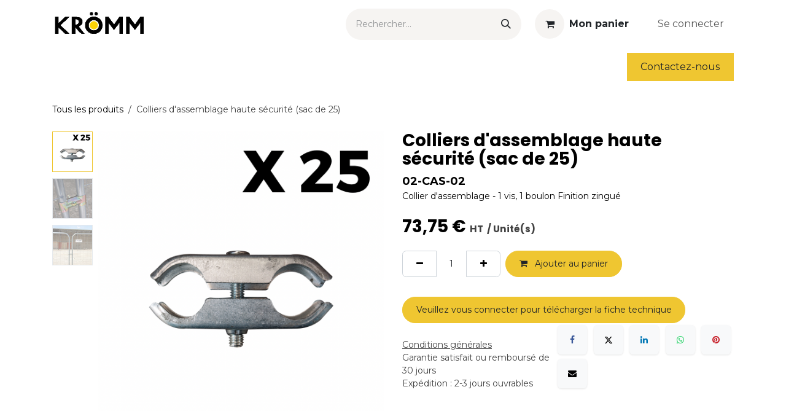

--- FILE ---
content_type: text/html; charset=utf-8
request_url: https://www.kromm.fr/shop/02-cas-02-colliers-d-assemblage-haute-securite-sac-de-25-23856
body_size: 14608
content:

        

<!DOCTYPE html>
<html lang="fr-FR" data-website-id="1" data-main-object="product.template(23856,)" data-add2cart-redirect="1">
    <head>
        <noscript>
            <iframe src="//www.googletagmanager.com/ns.html?id=GTM-NMDMK98" height="0" width="0" style="display:none;visibility:hidden"></iframe>
        </noscript>
        <script>
            (function(w,d,s,l,i){
            w[l]=w[l]||[];w[l].push({
            'gtm.start':new Date().getTime(),event:'gtm.js'});
            var f=d.getElementsByTagName(s)[0], j=d.createElement(s),dl=l!='dataLayer'?'&l='+l:'';
            j.async=true;
            j.src='//www.googletagmanager.com/gtm.js?id='+i+dl;
            f.parentNode.insertBefore(j,f);
            })(window,document,'script','dataLayer','GTM-NMDMK98');
        </script>
        <meta charset="utf-8"/>
        <meta http-equiv="X-UA-Compatible" content="IE=edge"/>
        <title>Colliers d&#39;assemblage haute sécurité (sac de 25) | Kromm Now | Devis en ligne</title>
        <link type="image/x-icon" rel="shortcut icon" href="/web/image/website/1/favicon?unique=dd62808"/>
        <link rel="preload" href="/web/static/src/libs/fontawesome/fonts/fontawesome-webfont.woff2?v=4.7.0" as="font" crossorigin=""/>
        <link type="text/css" rel="stylesheet" href="/web/assets/1/7522465/web.assets_frontend.min.css"/>
        <script id="web.layout.odooscript" type="text/javascript">
            var odoo = {
                csrf_token: "420edceec0e0cd4733a8aeed445793b1c4dbe0ceo1800290057",
                debug: "",
            };
        </script>
        <script type="text/javascript">
            odoo.__session_info__ = {"is_admin": false, "is_system": false, "is_public": true, "is_internal_user": false, "is_website_user": true, "uid": null, "is_frontend": true, "profile_session": null, "profile_collectors": null, "profile_params": null, "show_effect": true, "currencies": {"21": {"symbol": "$", "position": "before", "digits": [69, 2]}, "1": {"symbol": "\u20ac", "position": "after", "digits": [69, 2]}, "147": {"symbol": "\u00a3", "position": "before", "digits": [69, 2]}, "2": {"symbol": "$", "position": "before", "digits": [69, 2]}}, "quick_login": true, "bundle_params": {"lang": "fr_FR", "website_id": 1}, "test_mode": false, "websocket_worker_version": "18.0-7", "translationURL": "/website/translations", "cache_hashes": {"translations": "dcda2e702d5291923bd30542d18762deb1bbfadf"}, "geoip_country_code": "US", "geoip_phone_code": 1, "lang_url_code": "fr", "turnstile_site_key": "0x4AAAAAAA9dMjuBBaW7_6Da"};
            if (!/(^|;\s)tz=/.test(document.cookie)) {
                const userTZ = Intl.DateTimeFormat().resolvedOptions().timeZone;
                document.cookie = `tz=${userTZ}; path=/`;
            }
        </script>
        <script type="text/javascript" defer="defer" src="/web/assets/1/cb5e19b/web.assets_frontend_minimal.min.js" onerror="__odooAssetError=1"></script>
        <script type="text/javascript" defer="defer" data-src="/web/assets/1/bec6b39/web.assets_frontend_lazy.min.js" onerror="__odooAssetError=1"></script>
        
        <meta name="google-site-verification" content="gwAlX7iRLb6QCwsTEkgLRYZA0tYK2n3OTHsO5G15L64"/>
        <meta name="viewport" content="width=device-width, initial-scale=1"/>
        <meta name="generator" content="Odoo"/>
        <meta name="description" content="Collier d&#39;assemblage - 1 vis
Finition zingué
1 boulon
✔ Devis en ligne ✔ Réponse rapide 48h ✔ SAV"/>
            
        <meta property="og:type" content="website"/>
        <meta property="og:title" content="Colliers d&#39;assemblage haute sécurité (sac de 25) | Kromm Now | Devis en ligne"/>
        <meta property="og:site_name" content="Site officiel KRÖMM"/>
        <meta property="og:url" content="https://www.kromm.fr/shop/02-cas-02-colliers-d-assemblage-haute-securite-sac-de-25-23856"/>
        <meta property="og:image" content="https://www.kromm.fr/web/image/product.template/23856/image_1024?unique=48b1112"/>
        <meta property="og:description" content="Collier d&#39;assemblage - 1 vis
Finition zingué
1 boulon
✔ Devis en ligne ✔ Réponse rapide 48h ✔ SAV"/>
            
        <meta name="twitter:card" content="summary_large_image"/>
        <meta name="twitter:title" content="Colliers d&#39;assemblage haute sécurité (sac de 25) | Kromm Now | Devis en ligne"/>
        <meta name="twitter:image" content="https://www.kromm.fr/web/image/product.template/23856/image_1024?unique=48b1112"/>
        <meta name="twitter:description" content="Collier d&#39;assemblage - 1 vis
Finition zingué
1 boulon
✔ Devis en ligne ✔ Réponse rapide 48h ✔ SAV"/>
        
        <link rel="canonical" href="https://www.kromm.fr/shop/02-cas-02-colliers-d-assemblage-haute-securite-sac-de-25-23856"/>
        
        <link rel="preconnect" href="https://fonts.gstatic.com/" crossorigin=""/>
        <!-- Google Tag Manager -->
<script>(function(w,d,s,l,i){w[l]=w[l]||[];w[l].push({'gtm.start':
new Date().getTime(),event:'gtm.js'});var f=d.getElementsByTagName(s)[0],
j=d.createElement(s),dl=l!='dataLayer'?'&l='+l:'';j.async=true;j.src=
'https://www.googletagmanager.com/gtm.js?id='+i+dl;f.parentNode.insertBefore(j,f);
})(window,document,'script','dataLayer','GTM-NMDMK98');</script>
<!-- End Google Tag Manager -->
<!-- axeptio -->
<script>
window.axeptioSettings = {
  clientId: "6048e664df5772451083d6b7",
  cookiesVersion: "cookies odoo-base",
  googleConsentMode: {
    default: {
      analytics_storage: "denied",
      ad_storage: "denied",
      ad_user_data: "denied",
      ad_personalization: "denied",
      wait_for_update: 500
    }
  }
};
 
(function(d, s) {
  var t = d.getElementsByTagName(s)[0], e = d.createElement(s);
  e.async = true; e.src = "//static.axept.io/sdk.js";
  t.parentNode.insertBefore(e, t);
})(document, "script");
</script>
<!-- end axeptio -->
    </head>
    <body>



        <div id="wrapwrap" class="   ">
            <a class="o_skip_to_content btn btn-primary rounded-0 visually-hidden-focusable position-absolute start-0" href="#wrap">Se rendre au contenu</a>
                <header id="top" data-anchor="true" data-name="Header" data-extra-items-toggle-aria-label="Bouton d&#39;éléments supplémentaires" class="   o_header_standard" style=" ">
                    
    <nav data-name="Navbar" aria-label="Main" class="navbar navbar-expand-lg navbar-light o_colored_level o_cc o_header_force_no_radius d-none d-lg-block p-0 shadow-sm ">
        

            <div id="o_main_nav" class="o_main_nav">
                <div class="o_header_hide_on_scroll">
                    <div aria-label="Moyen" class="container d-flex justify-content-between align-items-center py-1">
                        
    <a data-name="Navbar Logo" href="/" class="navbar-brand logo me-4">
            
            <span role="img" aria-label="Logo of Site officiel KRÖMM" title="Site officiel KRÖMM"><img src="/web/image/website/1/logo/Site%20officiel%20KR%C3%96MM?unique=dd62808" class="img img-fluid" width="95" height="40" alt="Site officiel KRÖMM" loading="lazy"/></span>
        </a>
    
                        <ul class="navbar-nav align-items-center gap-1">
                            
                            
        <li class="">
    <form method="get" class="o_searchbar_form s_searchbar_input " action="/website/search" data-snippet="s_searchbar_input">
            <div role="search" class="input-group ">
        <input type="search" name="search" class="search-query form-control oe_search_box rounded-start-pill ps-3 text-bg-light border-0 bg-light" placeholder="Rechercher…" value="" data-search-type="all" data-limit="5" data-display-image="true" data-display-description="true" data-display-extra-link="true" data-display-detail="true" data-order-by="name asc"/>
        <button type="submit" aria-label="Rechercher" title="Rechercher" class="btn oe_search_button rounded-end-pill p-3 bg-o-color-3 lh-1">
            <i class="oi oi-search"></i>
        </button>
    </div>

            <input name="order" type="hidden" class="o_search_order_by" value="name asc"/>
            
    
        </form>
        </li>
                            
        
            <li class=" divider d-none"></li> 
            <li class="o_wsale_my_cart  ">
                <a href="/shop/cart" aria-label="Panier eCommerce" class="btn d-flex align-items-center fw-bold text-reset o_navlink_background_hover">
                    <div class="position-relative me-2 rounded-circle border p-2 bg-o-color-3 o_border_contrast">
                        <i class="fa fa-shopping-cart fa-stack"></i>
                        <sup class="my_cart_quantity badge bg-primary position-absolute top-0 end-0 mt-n1 me-n1 rounded-pill d-none" data-order-id="">0</sup>
                    </div>
                    <span class="small">Mon panier</span>
                </a>
            </li>
        
            <li class=" o_no_autohide_item">
                <a href="/web/login" class="nav-link o_nav_link_btn ms-2 border px-3">Se connecter</a>
            </li>
                            
        
        
                        </ul>
                    </div>
                </div>
                <div aria-label="Bas" class="border-top o_border_contrast">
                    <div class="container d-flex justify-content-between">
                        
    <ul role="menu" id="top_menu" class="nav navbar-nav top_menu o_menu_loading align-items-center me-4 py-1">
        

                            
    <li role="presentation" class="nav-item dropdown position-static">
        <a data-bs-toggle="dropdown" href="#" role="menuitem" class="nav-link dropdown-toggle o_mega_menu_toggle  " data-bs-display="static">
            <span>Équipements de chantier</span>
        </a>
            <div data-name="Mega Menu" role="menuitem" class="dropdown-menu o_mega_menu o_no_parent_editor dropdown-menu-left"><section class="s_mega_menu_odoo_menu pt16 o_colored_level o_cc o_cc1 pb0" data-bs-original-title="" title="" aria-describedby="tooltip486897">
        <div class="container">
            <div class="row o_grid_mode" data-bs-original-title="" title="" aria-describedby="tooltip899161" data-row-count="19">
                <div class="col-md-6 o_colored_level o_grid_item g-col-lg-3 g-height-8 col-lg-3" data-bs-original-title="" title="" aria-describedby="tooltip264411" style="grid-area: 1 / 1 / 9 / 4; z-index: 1;">
                    <h4 class="text-uppercase h5 fw-bold mt-0" data-bs-original-title="" title="" aria-describedby="tooltip21167"><span style="font-size: 18px;" data-bs-original-title="" title="" aria-describedby="tooltip951498"><a class="oe_unremovable" href="/shop/category/clotures-et-portails-temporaires-6" data-bs-original-title="" title="">BARRIères <br>&amp; clôtures</a> </span></h4>
                    <div class="s_hr text-start pt4 pb16 text-o-color-1" data-name="Separator" data-bs-original-title="" title="" aria-describedby="tooltip372730">
                        <hr class="w-100 mx-auto" style="border-top-style: solid; border-top-width: 5px !important; border-top-color: rgb(0, 86, 157) !important;">
                    </div>
                    <nav class="nav flex-column">
                        <a href="/shop/category/clotures-et-portails-temporaires-barrieres-de-chantier-42" class="nav-link px-0 oe_unremovable" data-name="Menu Item" data-bs-original-title="" title=""><span style="font-size: 14px;" data-bs-original-title="" title="" aria-describedby="tooltip379554">Barrières de chantier</span></a>
                        <a href="/shop/category/clotures-et-portails-temporaires-clotures-44" class="nav-link px-0 oe_unremovable" data-name="Menu Item" data-bs-original-title="" title=""><span style="font-size: 14px;" data-bs-original-title="" title="" aria-describedby="tooltip742588">Clôtures grillagées et bardées</span></a><a href="/shop/category/clotures-et-portails-temporaires-rack-et-accessoires-clotures-41" class="nav-link px-0 oe_unremovable" data-name="Menu Item" data-bs-original-title="" title=""><span style="font-size: 14px;" data-bs-original-title="" title="" aria-describedby="tooltip59615">Rack et accessoires pour clôtures</span></a><a href="/shop/category/clotures-et-portails-temporaires-filets-et-baches-d-occultation-45" class="nav-link px-0 oe_unremovable" data-name="Menu Item" data-bs-original-title="" title=""><span data-bs-original-title="" title="" aria-describedby="tooltip59615" style="font-size: 14px;">Bâches d'occultation</span><br></a><a href="/shop/category/clotures-et-portails-temporaires-bardage-et-palissade-46" class="nav-link px-0 oe_unremovable" data-name="Menu Item" data-bs-original-title="" title=""><span data-bs-original-title="" title="" aria-describedby="tooltip59615" style="font-size: 14px; display: inline-block;">Bardage et palissade de chantier</span></a><a href="/shop/category/clotures-et-portails-temporaires-portails-de-chantier-47" class="nav-link px-0 oe_unremovable" data-name="Menu Item" data-bs-original-title="" title=""><span style="font-size: 14px;" data-bs-original-title="" title="" aria-describedby="tooltip745436">Portails de chantier</span></a>
                    </nav>
                </div><div class="col-md-6 o_colored_level o_grid_item g-col-lg-3 g-height-8 col-lg-3" data-bs-original-title="" title="" aria-describedby="tooltip692361" style="grid-area: 1 / 4 / 9 / 7; z-index: 2;">
                    <h4 class="text-uppercase h5 fw-bold mt-0" data-bs-original-title="" title="" aria-describedby="tooltip617742"><span style="font-size: 18px;"><a class="oe_unremovable" href="/shop/category/signalisation-et-balisage-61" data-bs-original-title="" title="" aria-describedby="popover488395">Signalisation <br>&amp; balisage</a></span></h4>
                    <div class="s_hr text-start pt4 pb16 text-o-color-3" data-name="Separator" data-bs-original-title="" title="" aria-describedby="tooltip237294">
                        <hr class="w-100 mx-auto o_we_force_no_transition" style="border-top-style: solid; border-top-width: 5px !important; border-top-color: rgb(249, 176, 0) !important;">
                    </div>
                    <nav class="nav flex-column" data-bs-original-title="" title="" aria-describedby="tooltip526877">
                        <a class="nav-link px-0 oe_unremovable" data-name="Menu Item" data-bs-original-title="" title="" href="/shop/category/signalisation-et-balisage-panneaux-de-signalisation-temporaire-116"><span style="font-size: 14px;">Panneaux de signalisation temporaire</span></a>
                        <a href="/shop/category/signalisation-et-balisage-panneaux-signaletiques-de-chantier-117" class="nav-link px-0 oe_unremovable" data-name="Menu Item" data-bs-original-title="" title=""><span style="font-size: 14px;" data-bs-original-title="" title="" aria-describedby="tooltip496753">Panneaux signalétiques de chantier</span><br></a>
                        <a href="/shop/category/signalisation-et-balisage-rack-et-rangement-pour-panneaux-160" class="nav-link px-0 oe_unremovable" data-name="Menu Item" data-bs-original-title="" title=""><span style="font-size: 14px;" data-bs-original-title="" title="" aria-describedby="tooltip620969">Rack &amp; rangement pour panneaux</span><span style="font-size: 14px;"></span></a>
                        <a href="/shop/category/signalisation-et-balisage-anti-stationnement-118" class="nav-link px-0 oe_unremovable" data-name="Menu Item" data-bs-original-title="" title=""><span style="font-size: 14px;">Solutions anti-stationnement</span></a>
                        <a href="/shop/category/signalisation-et-balisage-delimitation-et-balisage-legers-119" class="nav-link px-0 oe_unremovable" data-name="Menu Item" data-bs-original-title="" title=""><span style="font-size: 14px;" data-bs-original-title="" title="" aria-describedby="tooltip353301">Délimitation &amp; balisage légers</span></a><a href="/shop/category/signalisation-et-balisage-signalisation-lumineuse-123" class="nav-link px-0 oe_unremovable" data-name="Menu Item" data-bs-original-title="" title=""><span style="font-size: 14px;">Signalisation lumineuse</span><br></a><a href="/shop/category/signalisation-et-balisage-separateurs-de-voie-blocs-beton-120" class="nav-link px-0 oe_unremovable" data-name="Menu Item" data-bs-original-title="" title=""><span style="font-size: 14px;" data-bs-original-title="" title="" aria-describedby="tooltip423916">Séparateurs de voie &amp; blocs bétons</span></a><a href="/shop/category/acces-et-travail-en-hauteur-ponts-pietons-plaques-de-passage-121" class="nav-link px-0 oe_unremovable" data-name="Menu Item" data-bs-original-title="" title=""><span style="font-size: 14px; display: inline-block;" data-bs-original-title="" title="" aria-describedby="tooltip423916"><span aria-describedby="tooltip706999" title="" data-bs-original-title="" style="font-size: 14px;">Ponts piétons, plaque de passage</span></span><br></a>
                    </nav>
                </div>
                <div class="col-md-6 o_colored_level o_grid_item g-col-lg-3 g-height-8 col-lg-3" data-bs-original-title="" title="" aria-describedby="tooltip902600" style="grid-row-start: 1; grid-column-start: 7; grid-row-end: 9; grid-column-end: 10; z-index: 3;">
                    <h4 class="text-uppercase h5 fw-bold mt-0" data-bs-original-title="" title="" aria-describedby="tooltip418587"><a class="oe_unremovable" href="/shop/category/communication-62" data-bs-original-title="" title="">COMMUNICATION <br>DE CHANTIER</a></h4>
                    <div class="s_hr text-start pt4 pb16 text-o-color-2" data-name="Separator">
                        <hr class="w-100 mx-auto" style="border-top-style: solid; border-top-width: 5px !important; border-top-color: rgb(73, 173, 51) !important;">
                    </div>
                    <nav class="nav flex-column" data-bs-original-title="" title="" aria-describedby="tooltip475612">
                        <a href="/shop/category/communication-baches-pour-clotures-114" class="nav-link px-0 oe_unremovable" data-name="Menu Item" data-bs-original-title="" title=""><span style="font-size: 14px;">Bâches pour clôtures</span></a>
                        <a href="/shop/category/communication-balises-de-communication-172" class="nav-link px-0 oe_unremovable" data-name="Menu Item" data-bs-original-title="" title=""><span style="font-size: 14px;" data-bs-original-title="" title="" aria-describedby="tooltip477527">Balises de communication</span></a>
                        <a href="/shop/category/communication-bornes-de-communication-170" class="nav-link px-0 oe_unremovable" data-name="Menu Item" data-bs-original-title="" title=""><span style="font-size: 14px;">Bornes de communication</span></a>
                        <a href="/shop/category/communication-flags-publicitaires-115" class="nav-link px-0 oe_unremovable" data-name="Menu Item" data-bs-original-title="" title=""><span style="font-size: 14px;">Flags publicitaires</span></a>
                        <a href="/shop/category/communication-de-chantier-housses-de-communication-162" class="nav-link px-0 oe_unremovable" data-name="Menu Item" data-bs-original-title="" title=""><span style="font-size: 14px;" data-bs-original-title="" title="" aria-describedby="tooltip180445">Housses pour balises K5C</span><br></a><a href="/shop/category/communication-panneaux-d-information-de-chantier-365" class="nav-link px-0 oe_unremovable" data-name="Menu Item" data-bs-original-title="" title=""><span style="font-size: 14px;" data-bs-original-title="" title="" aria-describedby="tooltip180445">Panneaux de chantier</span><br></a><a href="/shop/category/communication-panneaux-pour-portique-de-securite-d-entree-de-chantier-362" class="nav-link px-0 oe_unremovable" data-name="Menu Item" data-bs-original-title="" title=""><span style="font-size: 14px;" data-bs-original-title="" title="" aria-describedby="tooltip180445">Panneaux pour portique <br>d'entrée de chantier</span><br></a>
                    </nav>
                </div>
                <div class="col-md-6 o_colored_level o_grid_item g-col-lg-3 g-height-8 col-lg-3" data-bs-original-title="" title="" aria-describedby="tooltip100586" style="grid-area: 1 / 10 / 9 / 13; z-index: 4;">
                    <h4 class="text-uppercase h5 fw-bold mt-0" data-bs-original-title="" title="" aria-describedby="tooltip270346"><a class="oe_unremovable" href="/shop/category/acces-et-travail-en-hauteur-142" data-bs-original-title="" title="">ACCès &amp; <br>travail en hauteur</a></h4>
                    <div class="s_hr text-start pt4 pb16 text-o-color-5" data-name="Separator" data-bs-original-title="" title="" aria-describedby="tooltip40954">
                        <hr class="w-100 mx-auto" style="border-top-style: solid; border-top-width: 5px !important; border-top-color: rgb(239, 205, 0) !important;">
                    </div>
                    <nav class="nav flex-column">
                        <a href="/shop/category/acces-et-travail-en-hauteur-passerelle-escalier-147" class="nav-link px-0 oe_unremovable" data-name="Menu Item" data-bs-original-title="" title="" aria-describedby="popover11685"><span style="font-size: 14px;" data-bs-original-title="" title="" aria-describedby="tooltip247712">Escaliers-passerelle &amp; escaliers</span><span style="font-size: 14px;"></span></a>
                        <a href="/shop/category/acces-et-travail-en-hauteur-echelles-escabeaux-plateformes-146" class="nav-link px-0 oe_unremovable" data-name="Menu Item" data-bs-original-title="" title=""><span style="font-size: 14px;">Echelles/PIRL/Plateforme</span></a>
                        <a href="/shop/category/acces-et-travail-en-hauteur-echafaudages-145" class="nav-link px-0 oe_unremovable" data-name="Menu Item" data-bs-original-title="" title=""><span style="font-size: 14px;">Echafaudages</span></a>
                        <a href="/shop/category/acces-et-travail-en-hauteur-garde-corps-157" class="nav-link px-0 oe_unremovable" data-name="Menu Item" data-bs-original-title="" title=""><span style="font-size: 14px;" data-bs-original-title="" title="" aria-describedby="tooltip347212">Garde-corps de chantier</span><br></a><a href="/shop/category/acces-et-travail-en-hauteur-quais-de-dechargement-165" class="nav-link px-0 oe_unremovable" data-name="Menu Item" data-bs-original-title="" title=""><span style="font-size: 14px;">Quai de déchargement</span></a><a href="/shop/category/acces-et-travail-en-hauteur-ponts-pietons-plaques-de-passage-121" class="nav-link px-0 oe_unremovable" data-name="Menu Item" data-bs-original-title="" title=""><span style="font-size: 14px;" data-bs-original-title="" title="" aria-describedby="tooltip706999">Ponts piétons, plaque de passage</span></a><a href="" class="nav-link px-0 oe_unremovable" data-name="Menu Item" data-bs-original-title="" title=""><br></a><a href="" class="nav-link px-0 oe_unremovable o_draggable" data-name="Menu Item" data-bs-original-title="" title=""></a>
                    </nav>
                </div><div class="col-md-6 o_colored_level o_grid_item g-col-lg-3 g-height-11 col-lg-3" data-bs-original-title="" title="" aria-describedby="tooltip431236" style="grid-area: 9 / 1 / 20 / 4; z-index: 5;">
                    <h4 class="text-uppercase h5 fw-bold mt-0" data-bs-original-title="" title="" aria-describedby="tooltip507690"><a class="oe_unremovable" href="/shop/category/levage-et-materiel-de-chantier-144" data-bs-original-title="" title="">LEVAGE &amp; <br>MATériel de chantier</a><br></h4>
                    <div class="s_hr text-start pt4 pb16 text-o-color-5" data-name="Separator">
                        <hr class="w-100 mx-auto" style="border-top-style: solid; border-top-width: 5px !important; border-top-color: rgb(240, 126, 25) !important;">
                    </div>
                    <nav class="nav flex-column" data-bs-original-title="" title="" aria-describedby="tooltip10492">
                        <a href="/shop/category/levage-et-materiel-de-chantier-bennes-a-beton-terre-153" class="nav-link px-0 oe_unremovable" data-name="Menu Item" data-bs-original-title="" title=""><span style="font-size: 14px;" data-bs-original-title="" title="" aria-describedby="tooltip591460">Bennes à béton/terre</span><br></a>
                        <a href="/shop/category/levage-et-materiel-de-chantier-materiel-de-levage-166" class="nav-link px-0 oe_unremovable" data-name="Menu Item" data-bs-original-title="" title=""><span style="font-size: 14px;" data-bs-original-title="" title="" aria-describedby="tooltip189898">Accessoires de levage</span><br></a>
                        <a href="/shop/category/levage-et-materiel-de-chantier-stockage-rack-paniers-de-stockage-161" class="nav-link px-0 oe_unremovable" data-name="Menu Item" data-bs-original-title="" title=""><span style="font-size: 14px;" data-bs-original-title="" title="" aria-describedby="tooltip216106">Rack &amp; Paniers de stockage</span><br></a>
                        <a href="/shop/category/levage-et-materiel-de-chantier-outillage-351" class="nav-link px-0 oe_unremovable" data-name="Menu Item" data-bs-original-title="" title=""><span style="font-size: 14px;" data-bs-original-title="" title="" aria-describedby="tooltip417736">Outillage</span><br></a><a href="/shop/category/levage-et-materiel-de-chantier-pollution-liquide-179" class="nav-link px-0 oe_unremovable" data-name="Menu Item" data-bs-original-title="" title=""><span style="font-size: 14px;" data-bs-original-title="" title="" aria-describedby="tooltip417736"></span><span style="font-size: 14px;" data-bs-original-title="" title="" aria-describedby="tooltip603634">Pollution liquide</span></a><a href="/shop/category/levage-et-materiel-de-chantier-etaiement-coffrage-155" class="nav-link px-0 oe_unremovable" data-name="Menu Item" data-bs-original-title="" title=""><span style="font-size: 14px;" data-bs-original-title="" title="" aria-describedby="tooltip417736"></span><span style="font-size: 14px;" data-bs-original-title="" title="" aria-describedby="tooltip603634">Etaiement &amp; coffrage</span><br></a><a href="/shop/category/levage-et-materiel-de-chantier-mobilier-de-base-vie-366" class="nav-link px-0 oe_unremovable" data-name="Menu Item" data-bs-original-title="" title=""><span style="font-size: 14px;" data-bs-original-title="" title="" aria-describedby="tooltip417736">Mobilier base-vie</span></a><a href="/shop/category/levage-et-materiel-de-chantier-retention-163" class="nav-link px-0 oe_unremovable" data-name="Menu Item" data-bs-original-title="" title=""><span style="font-size: 14px;" data-bs-original-title="" title="" aria-describedby="tooltip417736"></span><span style="font-size: 14px;" data-bs-original-title="" title="" aria-describedby="tooltip603634">Rétention</span><br></a><a href="/shop/category/levage-et-materiel-de-chantier-equipement-manutention-176" class="nav-link px-0 oe_unremovable" data-name="Menu Item" data-bs-original-title="" title=""><span style="font-size: 14px;" data-bs-original-title="" title="" aria-describedby="tooltip417736">Equipements de manutention</span></a><a href="/shop/category/levage-et-materiel-de-chantier-equipement-de-protection-individuelle-177" class="nav-link px-0 oe_unremovable" data-name="Menu Item" data-bs-original-title="" title=""><span style="font-size: 14px;" data-bs-original-title="" title="" aria-describedby="tooltip417736">EPI Protection individuelle</span></a><a href="/shop/category/levage-et-materiel-de-chantier-big-bag-363" class="nav-link px-0 oe_unremovable" data-name="Menu Item" data-bs-original-title="" title=""><span style="font-size: 14px; display: inline-block;" data-bs-original-title="" title="" aria-describedby="tooltip417736">Big bag</span></a><a href="/shop/category/levage-et-materiel-de-chantier-eclairage-et-accessoires-electriques-354" class="nav-link px-0 oe_unremovable" data-name="Menu Item" data-bs-original-title="" title="" aria-describedby="popover718984"><span style="font-size: 14px;" data-bs-original-title="" title="" aria-describedby="tooltip417736">Eclairage &amp; accessoires électriques</span></a>
                    </nav>
                </div><div class="col-md-6 o_colored_level o_grid_item g-col-lg-3 g-height-11 col-lg-3" data-bs-original-title="" title="" aria-describedby="tooltip431236" style="grid-area: 9 / 4 / 20 / 7; z-index: 6;">
                    <h4 class="text-uppercase h5 fw-bold mt-0" data-bs-original-title="" title="" aria-describedby="tooltip507690"><a class="oe_unremovable" href="/shop/category/stabilisation-et-renforcement-des-sols-359" data-bs-original-title="" title="">ST​ABILISATION ET RENFORCEMENT DES SOLS</a></h4><a class="oe_unremovable" href="/shop/category/stockage-securise-129" data-bs-original-title="" title=""></a>
                    <div class="s_hr text-start pt4 pb16 text-o-color-5" data-name="Separator">
                        <hr class="w-100 mx-auto" style="border-top-style: solid; border-top-width: 5px !important; border-top-color: rgb(84, 59, 59) !important;">
                    </div>
                    <nav class="nav flex-column" data-bs-original-title="" title="" aria-describedby="tooltip288957">
                        <a href="/shop/category/stabilisation-et-renforcement-des-sols-geotextile-358" class="nav-link px-0 oe_unremovable" data-name="Menu Item" data-bs-original-title="" title=""><span style="font-size: 14px;" data-bs-original-title="" title="" aria-describedby="tooltip620327">Géotextile</span><br></a>
                        <a href="/shop/category/stabilisation-et-renforcement-des-sols-plaques-de-stabilisation-des-sols-360" class="nav-link px-0 oe_unremovable" data-name="Menu Item" data-bs-original-title="" title=""><span style="font-size: 14px;" data-bs-original-title="" title="" aria-describedby="tooltip342942">Plaques de stabilisation des sols</span><br></a>
                        ​<br>
                        <a href="" class="nav-link px-0 oe_unremovable" data-name="Menu Item" data-bs-original-title="" title=""><br></a>
                    <span style="font-size: 14px;" data-bs-original-title="" title="" aria-describedby="tooltip417736"></span><br></nav>
                </div><div class="col-md-6 o_colored_level o_grid_item g-col-lg-3 g-height-11 col-lg-3" data-bs-original-title="" title="" aria-describedby="tooltip431236" style="grid-area: 9 / 7 / 20 / 10; z-index: 7;">
                    <h4 class="text-uppercase h5 fw-bold mt-0" data-bs-original-title="" title="" aria-describedby="tooltip507690"><a class="oe_unremovable" href="/shop/category/protection-temporaire-de-surfaces-154" data-bs-original-title="" title="">protection temporaire des surfaces</a><br></h4>
                    <div class="s_hr text-start pt4 pb16 text-o-color-5" data-name="Separator">
                        <hr class="w-100 mx-auto" style="border-top-style: solid; border-top-width: 5px !important; border-top-color: rgb(25, 102, 117) !important;">
                    </div>
                    <nav class="nav flex-column">
                        <a href="/shop/category/protection-temporaire-de-surfaces-plaque-de-protection-des-sols-361" class="nav-link px-0 oe_unremovable" data-name="Menu Item" data-bs-original-title="" title=""><span style="font-size: 14px;" data-bs-original-title="" title="" aria-describedby="tooltip467459">Plaque de protection des sols / roulage</span><br></a><a href="/shop/category/protection-temporaire-de-surfaces-moquette-et-caillebotis-122" class="nav-link px-0 oe_unremovable" data-name="Menu Item" data-bs-original-title="" title=""><span style="font-size: 14px;" data-bs-original-title="" title="" aria-describedby="tooltip235877">Moquette et caillebotis</span><br></a>
                        <a href="/shop/category/protection-temporaire-de-surfaces-films-et-baches-de-protection-174" class="nav-link px-0 oe_unremovable" data-name="Menu Item" data-bs-original-title="" title=""><span style="font-size: 14px;" data-bs-original-title="" title="" aria-describedby="tooltip400431">Films et bâches de protection de surfaces</span></a><a href="/shop/category/protection-temporaire-de-surfaces-geotextile-358" class="nav-link px-0 oe_unremovable" data-name="Menu Item" data-bs-original-title="" title=""><span style="font-size: 14px;" data-bs-original-title="" title="" aria-describedby="tooltip400431">Géotextile</span><br></a>
                        <a href="/shop/category/protection-temporaire-de-surfaces-tapis-spaghetti-169" class="nav-link px-0 oe_unremovable" data-name="Menu Item" data-bs-original-title="" title=""><span style="font-size: 14px;" data-bs-original-title="" title="" aria-describedby="tooltip491282">Tapis spaghetti</span><br></a>
                    </nav>
                </div>
            <div class="o_grid_item o_grid_item_image o_colored_level g-col-lg-3 g-height-8 col-lg-3 o_grid_item_image_contain" style="z-index: 8; grid-area: 9 / 10 / 17 / 13;"><a href="https://www.kromm.fr/shop/category/starter-pack-364" data-bs-original-title="" title=""><img src="/web/image/783087-8b65908c/Starter%20pack.webp?access_token=2a55643c-0d80-45fb-b96a-00826d232503" alt="" class="img img-fluid mx-auto o_we_custom_image o_animate o_animate_on_scroll o_anim_fade_in" data-mimetype="image/webp" data-original-id="783085" data-original-src="/web/image/783085-64667c58/Starter%20pack.png" data-mimetype-before-conversion="image/png" data-resize-width="660" data-scroll-zone-start="0" data-scroll-zone-end="100" loading="eager" style="animation-delay: -0.551598s;"></a></div></div>
        </div>
    </section></div>
    </li>
    <li role="presentation" class="nav-item dropdown position-static">
        <a data-bs-toggle="dropdown" href="#" role="menuitem" class="nav-link dropdown-toggle o_mega_menu_toggle  " data-bs-display="static">
            <span>Équipements urbains</span>
        </a>
            <div data-name="Mega Menu" role="menuitem" class="dropdown-menu o_mega_menu o_no_parent_editor dropdown-menu-left"><section class="s_mega_menu_odoo_menu pt16 o_colored_level o_cc o_cc1" data-bs-original-title="" title="" aria-describedby="tooltip587699">
        <div class="container">
            <div class="row">
                <div class="col-md-6 col-lg pt16 o_colored_level pb0">
                    <h4 class="text-uppercase h5 fw-bold mt-0"><a href="/shop/category/mobilier-urbain-59">MOBILIER <br>URBAIN</a></h4>
                    <div class="s_hr text-start pt4 pb16 text-o-color-1" data-name="Separator">
                        <hr class="w-100 mx-auto" style="border-top-style: solid; border-top-color: rgb(0, 158, 137) !important; border-top-width: 5px !important;">
                    </div>
                    <nav class="nav flex-column" data-bs-original-title="" title="" aria-describedby="tooltip26063">
                        <a href="/shop/category/mobilier-urbain-potelets-et-bornes-77" class="nav-link px-0 oe_unremovable" data-name="Menu Item" data-bs-original-title="" title=""><span style="font-size: 14px;" data-bs-original-title="" title="" aria-describedby="tooltip400279">Potelets &amp; bornes</span><br></a>
                        <a href="/shop/category/mobilier-urbain-supports-cycles-arceaux-et-etriers-79" class="nav-link px-0 oe_unremovable" data-name="Menu Item" data-bs-original-title="" title=""><span style="font-size: 14px;">Supports cycles, arceaux et étriers</span></a>
                        <a href="/shop/category/mobilier-urbain-corbeilles-de-proprete-80" class="nav-link px-0 oe_unremovable" data-name="Menu Item" data-bs-original-title="" title=""><h6 data-bs-original-title="" title="" aria-describedby="tooltip308532"><span style="font-size: 14px; font-weight: normal;" data-bs-original-title="" title="" aria-describedby="tooltip800634">Corbeilles de propreté</span></h6></a><a href="/shop/category/mobilier-urbain-bancs-et-banquettes-78" class="nav-link px-0 oe_unremovable" data-name="Menu Item" data-bs-original-title="" title=""><span style="font-size: 14px;" data-bs-original-title="" title="" aria-describedby="tooltip888219">Bancs &amp; banquettes</span><br></a><a href="/shop/category/mobilier-urbain-barrieres-de-ville-81" class="nav-link px-0 oe_unremovable" data-name="Menu Item" data-bs-original-title="" title=""><span style="font-size: 14px;">Barrières de ville</span></a>
                    </nav>
                </div><div class="col-md-6 col-lg pt16 pb24 o_colored_level" data-bs-original-title="" title="" aria-describedby="tooltip662033">
                    <h4 class="text-uppercase h5 fw-bold mt-0" data-bs-original-title="" title="" aria-describedby="tooltip526147"><a class="oe_unremovable" href="/shop/category/signalisation-routiere-63" data-bs-original-title="" title="">SIGNALISATION <br>VERTICALE</a></h4>
                    <div class="s_hr text-start pt4 pb16 text-o-color-1" data-name="Separator">
                        <hr class="w-100 mx-auto" style="border-top-style: solid; border-top-width: 5px !important; border-top-color: rgb(229, 36, 43) !important;">
                    </div>
                    <nav class="nav flex-column">
                        <a href="/shop/category/signalisation-routiere-panneaux-de-danger-type-a-124" class="nav-link px-0 oe_unremovable" data-name="Menu Item" data-bs-original-title="" title=""><span style="font-size: 14px;" data-bs-original-title="" title="" aria-describedby="tooltip888734">Panneaux de danger (Type A)</span><br></a>
                        <a href="/shop/category/signalisation-routiere-panneaux-d-interdiction-ou-obligation-type-b-126" class="nav-link px-0 oe_unremovable" data-name="Menu Item" data-bs-original-title="" title=""><span style="font-size: 14px;" data-bs-original-title="" title="" aria-describedby="tooltip711490">Panneaux d'interdiction</span><div><span style="font-size: 14px;" data-bs-original-title="" title="" aria-describedby="tooltip711490">/obligation (Type B)</span><br></div></a>
                        <a href="/shop/category/signalisation-routiere-panneaux-d-indication-type-c-127" class="nav-link px-0 oe_unremovable" data-name="Menu Item" data-bs-original-title="" title=""><span style="font-size: 14px;" data-bs-original-title="" title="" aria-describedby="tooltip128459">Panneaux d'indication (Type C)</span><br></a><a href="/shop/category/signalisation-routiere-63" class="nav-link px-0 oe_unremovable" data-name="Menu Item" data-bs-original-title="" title=""><span style="font-size: 14px;" data-bs-original-title="" title="" aria-describedby="tooltip301171">Autres panneaux de signalisation</span></a><span style="font-size: 14px;" data-bs-original-title="" title="" aria-describedby="tooltip301171"><a href="/shop/category/signalisation-routiere-panneaux-speciaux-355">Panneaux spéciaux</a><br></span>
                    </nav>
                </div><div class="col-md-6 col-lg pt16 pb24 o_colored_level" data-bs-original-title="" title="" aria-describedby="tooltip643570">
                    <h4 class="text-uppercase h5 fw-bold mt-0" data-bs-original-title="" title="" aria-describedby="tooltip903854"><a href="/shop/category/signalisation-horizontale-58" data-bs-original-title="" title="">SIGNALISATION <br>HORIZONTALE</a></h4>
                    <div class="s_hr text-start pt4 pb16 text-o-color-1" data-name="Separator">
                        <hr class="w-100 mx-auto" style="border-top-style: solid; border-top-width: 5px !important; border-top-color: rgb(119, 31, 123) !important;">
                    </div>
                    <nav class="nav flex-column">
                        <a href="/shop/category/signalisation-horizontale-marquage-au-sol-85" class="nav-link px-0 oe_unremovable" data-name="Menu Item" data-bs-original-title="" title=""><span style="font-size: 14px;" data-bs-original-title="" title="" aria-describedby="tooltip580119">Peintures routières et enrobés</span><br></a>
                        <a href="/shop/category/signalisation-horizontale-guidage-podotactile-86" class="nav-link px-0 oe_unremovable" data-name="Menu Item" data-bs-original-title="" title=""><span style="font-size: 14px;" data-bs-original-title="" title="" aria-describedby="tooltip365209">Bandes &amp; clous podotactiles</span><br></a>
                        <a href="/shop/category/signalisation-horizontale-plots-lumineux-87" class="nav-link px-0 oe_unremovable" data-name="Menu Item" data-bs-original-title="" title=""><span style="font-size: 14px;" data-bs-original-title="" title="" aria-describedby="tooltip450716">Plots lumineux</span><br></a>
                    </nav>
                </div><div class="col-md-6 col-lg pt16 pb24 o_colored_level" data-bs-original-title="" title="" aria-describedby="tooltip216351">
                    <h4 class="text-uppercase h5 fw-bold mt-0" data-bs-original-title="" title="" aria-describedby="tooltip273983"><a href="/shop/category/parking-et-voirie-60">parking <br>&amp; voirie</a></h4>
                    <div class="s_hr text-start pt4 pb16 text-o-color-1" data-name="Separator">
                        <hr class="w-100 mx-auto" style="border-top-style: solid; border-top-width: 5px !important; border-top-color: rgb(0, 130, 197) !important;">
                    </div>
                    <nav class="nav flex-column" data-bs-original-title="" title="" aria-describedby="tooltip923379">
                        <a href="/shop/category/parking-et-voirie-balises-112" class="nav-link px-0 oe_unremovable" data-name="Menu Item" data-bs-original-title="" title=""><span style="font-size: 14px;" data-bs-original-title="" title="" aria-describedby="tooltip35596">Balises</span><br></a>
                        <a href="/shop/category/parking-et-voirie-barrieres-d-acces-111" class="nav-link px-0 oe_unremovable" data-name="Menu Item" data-bs-original-title="" title=""><span style="font-size: 14px;" data-bs-original-title="" title="" aria-describedby="tooltip560274">Barrières d'accès</span><br></a>
                        <a href="/shop/category/parking-et-voirie-butees-et-separateurs-108" class="nav-link px-0 oe_unremovable" data-name="Menu Item" data-bs-original-title="" title=""><span style="font-size: 14px;" data-bs-original-title="" title="" aria-describedby="tooltip901628">Butées &amp; séparateurs</span><br></a><a href="/shop/category/parking-et-voirie-miroirs-113" class="nav-link px-0 oe_unremovable" data-name="Menu Item" data-bs-original-title="" title=""><span style="font-size: 14px;">Miroirs</span></a><a href="/shop/category/parking-et-voirie-portiques-d-acces-110" class="nav-link px-0 oe_unremovable" data-name="Menu Item" data-bs-original-title="" title=""><span style="font-size: 14px;">Portiques d'accès</span><br></a><a href="/shop/category/parking-et-voirie-ralentisseurs-109" class="nav-link px-0 oe_unremovable" data-name="Menu Item" data-bs-original-title="" title=""><span style="font-size: 14px;">Ralentisseurs</span></a>
                    </nav>
                </div>
            </div>
        </div>
    </section></div>
    </li>
    <li role="presentation" class="nav-item">
        <a role="menuitem" href="https://www.kromm.fr/shop/category/kromm-now-158" class="nav-link ">
            <span>Now</span>
        </a>
    </li>
    <li role="presentation" class="nav-item">
        <a role="menuitem" href="https://www.kromm.fr/shop/category/nouveautes-178" class="nav-link ">
            <span>Nouveautés</span>
        </a>
    </li>
    <li role="presentation" class="nav-item">
        <a role="menuitem" href="/shop/category/destockage-148" class="nav-link ">
            <span>Déstockage</span>
        </a>
    </li>
    <li role="presentation" class="nav-item">
        <a role="menuitem" href="/catalogues" class="nav-link ">
            <span>Catalogues</span>
        </a>
    </li>
                        
    </ul>
                        
                        <ul class="navbar-nav">
        <li class="">
            <div class="oe_structure oe_structure_solo d-flex h-100">
                <section class="oe_unremovable oe_unmovable s_text_block o_colored_level pt8" data-snippet="s_text_block" data-name="Text">
                    <div class="container h-100 h-100">
                        <a href="/contactus" class="oe_unremovable btn btn-primary btn_cta d-flex align-items-center h-100 rounded-0 d-flex align-items-center h-100 rounded-0" aria-describedby="popover234333">Contactez-nous</a>
                    </div>
                </section>
            </div>
        </li>
                        </ul>
                    </div>
                </div>
            </div>
        
    </nav>
    <nav data-name="Navbar" aria-label="Mobile" class="navbar  navbar-light o_colored_level o_cc o_header_mobile d-block d-lg-none shadow-sm o_header_force_no_radius">
        

        <div class="o_main_nav container flex-wrap justify-content-between">
            
    <a data-name="Navbar Logo" href="/" class="navbar-brand logo ">
            
            <span role="img" aria-label="Logo of Site officiel KRÖMM" title="Site officiel KRÖMM"><img src="/web/image/website/1/logo/Site%20officiel%20KR%C3%96MM?unique=dd62808" class="img img-fluid" width="95" height="40" alt="Site officiel KRÖMM" loading="lazy"/></span>
        </a>
    
            <ul class="o_header_mobile_buttons_wrap navbar-nav flex-row align-items-center gap-2 mb-0">
        
            <li class=" divider d-none"></li> 
            <li class="o_wsale_my_cart  ">
                <a href="/shop/cart" aria-label="Panier eCommerce" class="o_navlink_background_hover btn position-relative rounded-circle border-0 p-1 text-reset">
                    <div class="">
                        <i class="fa fa-shopping-cart fa-stack"></i>
                        <sup class="my_cart_quantity badge bg-primary position-absolute top-0 end-0 mt-n1 me-n1 rounded-pill d-none" data-order-id="">0</sup>
                    </div>
                </a>
            </li>
        
                <li class="o_not_editable">
                    <button class="nav-link btn me-auto p-2" type="button" data-bs-toggle="offcanvas" data-bs-target="#top_menu_collapse_mobile" aria-controls="top_menu_collapse_mobile" aria-expanded="false" aria-label="Basculer la navigation">
                        <span class="navbar-toggler-icon"></span>
                    </button>
                </li>
            </ul>
            <div id="top_menu_collapse_mobile" class="offcanvas offcanvas-end o_navbar_mobile">
                <div class="offcanvas-header justify-content-end o_not_editable">
                    <button type="button" class="nav-link btn-close" data-bs-dismiss="offcanvas" aria-label="Fermer"></button>
                </div>
                <div class="offcanvas-body d-flex flex-column justify-content-between h-100 w-100">
                    <ul class="navbar-nav">
                        
                        
        <li class="">
    <form method="get" class="o_searchbar_form s_searchbar_input " action="/website/search" data-snippet="s_searchbar_input">
            <div role="search" class="input-group mb-3">
        <input type="search" name="search" class="search-query form-control oe_search_box rounded-start-pill text-bg-light ps-3 border-0 bg-light" placeholder="Rechercher…" value="" data-search-type="all" data-limit="0" data-display-image="true" data-display-description="true" data-display-extra-link="true" data-display-detail="true" data-order-by="name asc"/>
        <button type="submit" aria-label="Rechercher" title="Rechercher" class="btn oe_search_button rounded-end-pill bg-o-color-3 pe-3">
            <i class="oi oi-search"></i>
        </button>
    </div>

            <input name="order" type="hidden" class="o_search_order_by" value="name asc"/>
            
    
        </form>
        </li>
                        
    <ul role="menu" class="nav navbar-nav top_menu  ">
        

                            
    <li role="presentation" class="nav-item dropdown position-static">
        <a data-bs-toggle="dropdown" href="#" role="menuitem" class="nav-link dropdown-toggle o_mega_menu_toggle  d-flex justify-content-between align-items-center" data-bs-display="static">
            <span>Équipements de chantier</span>
        </a>
    </li>
    <li role="presentation" class="nav-item dropdown position-static">
        <a data-bs-toggle="dropdown" href="#" role="menuitem" class="nav-link dropdown-toggle o_mega_menu_toggle  d-flex justify-content-between align-items-center" data-bs-display="static">
            <span>Équipements urbains</span>
        </a>
    </li>
    <li role="presentation" class="nav-item">
        <a role="menuitem" href="https://www.kromm.fr/shop/category/kromm-now-158" class="nav-link ">
            <span>Now</span>
        </a>
    </li>
    <li role="presentation" class="nav-item">
        <a role="menuitem" href="https://www.kromm.fr/shop/category/nouveautes-178" class="nav-link ">
            <span>Nouveautés</span>
        </a>
    </li>
    <li role="presentation" class="nav-item">
        <a role="menuitem" href="/shop/category/destockage-148" class="nav-link ">
            <span>Déstockage</span>
        </a>
    </li>
    <li role="presentation" class="nav-item">
        <a role="menuitem" href="/catalogues" class="nav-link ">
            <span>Catalogues</span>
        </a>
    </li>
                        
    </ul>
                        
                        
                    </ul>
                    <ul class="navbar-nav gap-2 mt-3 w-100">
                        
                        
            <li class=" o_no_autohide_item">
                <a href="/web/login" class="nav-link o_nav_link_btn w-100 border text-center">Se connecter</a>
            </li>
                        
        
        
                        
        <li class="">
            <div class="oe_structure oe_structure_solo ">
                <section class="oe_unremovable oe_unmovable s_text_block o_colored_level pt8" data-snippet="s_text_block" data-name="Text">
                    <div class="container h-100">
                        <a href="/contactus" class="oe_unremovable btn btn-primary btn_cta d-flex align-items-center h-100 rounded-0 w-100" aria-describedby="popover234333">Contactez-nous</a>
                    </div>
                </section>
            </div>
        </li>
                    </ul>
                </div>
            </div>
        </div>
    
    </nav>
    
        </header>
                <main>
                    
            <div itemscope="itemscope" itemtype="http://schema.org/Product" id="wrap" class="js_sale o_wsale_product_page ecom-zoomable zoomodoo-next" data-ecom-zoom-click="1">
                <div class="oe_structure oe_empty oe_structure_not_nearest" id="oe_structure_website_sale_product_1" data-editor-message="DÉPOSEZ DES BLOCS DE CONSTRUCTION ICI POUR LES RENDRE DISPONIBLES POUR TOUS LES PRODUITS"></div><section id="product_detail" class="oe_website_sale container my-3 my-lg-4 " data-view-track="1" data-product-tracking-info="{&#34;item_id&#34;: 48984, &#34;item_name&#34;: &#34;Colliers d&#39;assemblage haute s\u00e9curit\u00e9 (sac de 25)&#34;, &#34;item_category&#34;: &#34;Barri\u00e8res et cl\u00f4tures / Accessoires cl\u00f4tures&#34;, &#34;currency&#34;: &#34;EUR&#34;, &#34;price&#34;: 73.75}">
                    <div class="row align-items-center">
                        <div class="col d-flex align-items-center order-1 order-lg-0">
                            <ol class="o_wsale_breadcrumb breadcrumb p-0 mb-4 m-lg-0">
                                <li class="o_not_editable breadcrumb-item d-none d-lg-inline-block">
                                    <a href="/shop">
                                        <i class="oi oi-chevron-left d-lg-none me-1" role="presentation"></i>Tous les produits
                                    </a>
                                </li>
                                <li class="o_not_editable breadcrumb-item d-lg-none">
                                    <a class="py-2 py-lg-0" href="/shop">
                                        <i class="oi oi-chevron-left me-1" role="presentation"></i>Tous les produits
                                    </a>
                                </li>
                                <li class="breadcrumb-item d-none d-lg-inline-block active">
                                    <span>Colliers d&#39;assemblage haute sécurité (sac de 25)</span>
                                </li>
                            </ol>
                        </div>
                        <div class="col-lg-4 d-flex align-items-center">
                            <div class="d-flex justify-content-between w-100">
        <div class="o_pricelist_dropdown dropdown d-none">
            
                <a role="button" href="#" data-bs-toggle="dropdown" class="dropdown-toggle btn btn-light">
                    PRICE BREAKS
                </a>
                <div class="dropdown-menu" role="menu">
                </div>
            
        </div>
                            </div>
                        </div>
                    </div>
                    <div class="row" id="product_detail_main" data-name="Product Page" data-image_width="50_pc" data-image_layout="carousel">
                        <div class="col-lg-6 mt-lg-4 o_wsale_product_images position-relative" data-image-amount="3">
        <div id="o-carousel-product" data-bs-ride="true" class="o_carousel_not_single carousel slide position-sticky mb-3 overflow-hidden o_carousel_product_left_indicators d-flex" data-name="Carrousel de produits">
        <div class="o_carousel_product_indicators ">
            <ol class="carousel-indicators d-flex d-lg-block pe-2 position-static pt-2 pt-lg-0 mx-auto my-0">
                <li data-bs-target="#o-carousel-product" class="align-top position-relative active" data-bs-slide-to="0">
                    <div><img src="/web/image/product.product/48984/image_128/%5B02-CAS-02%5D%20Colliers%20d%27assemblage%20haute%20s%C3%A9curit%C3%A9%20%28sac%20de%2025%29?unique=48b1112" class="img o_image_64_cover" alt="Colliers d&#39;assemblage haute sécurité (sac de 25)" loading="lazy"/></div>
                </li><li data-bs-target="#o-carousel-product" class="align-top position-relative " data-bs-slide-to="1">
                    <div><img src="/web/image/product.image/1378/image_128/Collier%20d%27assemblage?unique=b75c97a" class="img o_image_64_cover" alt="Collier d&#39;assemblage" loading="lazy"/></div>
                </li><li data-bs-target="#o-carousel-product" class="align-top position-relative " data-bs-slide-to="2">
                    <div><img src="/web/image/product.image/1379/image_128/Collier%20d%27assemblage?unique=9f18f03" class="img o_image_64_cover" alt="Collier d&#39;assemblage" loading="lazy"/></div>
                </li>
            </ol>
        </div>
            <div class="o_carousel_product_outer carousel-outer position-relative d-flex align-items-center w-100 overflow-hidden">
                <span class="o_ribbon d-none z-1" style=""></span>
                <div class="carousel-inner h-100">
                        <div class="carousel-item h-100 text-center active">
        <div class="d-flex align-items-center justify-content-center h-100 oe_unmovable"><img src="/web/image/product.product/48984/image_1024/%5B02-CAS-02%5D%20Colliers%20d%27assemblage%20haute%20s%C3%A9curit%C3%A9%20%28sac%20de%2025%29?unique=48b1112" class="img img-fluid oe_unmovable product_detail_img w-100 mh-100" alt="Colliers d&#39;assemblage haute sécurité (sac de 25)" loading="lazy"/></div>
                        </div>
                        <div class="carousel-item h-100 text-center">
        <div class="d-flex align-items-center justify-content-center h-100 oe_unmovable"><img src="/web/image/product.image/1378/image_1024/Collier%20d%27assemblage?unique=b75c97a" class="img img-fluid oe_unmovable product_detail_img w-100 mh-100" alt="Collier d&#39;assemblage" data-zoom="1" data-zoom-image="/web/image/product.image/1378/image_1920/Collier%20d%27assemblage?unique=b75c97a" loading="lazy"/></div>
                        </div>
                        <div class="carousel-item h-100 text-center">
        <div class="d-flex align-items-center justify-content-center h-100 oe_unmovable"><img src="/web/image/product.image/1379/image_1024/Collier%20d%27assemblage?unique=9f18f03" class="img img-fluid oe_unmovable product_detail_img w-100 mh-100" alt="Collier d&#39;assemblage" data-zoom="1" data-zoom-image="/web/image/product.image/1379/image_1920/Collier%20d%27assemblage?unique=9f18f03" loading="lazy"/></div>
                        </div>
                </div>
                    <a class="carousel-control-prev" href="#o-carousel-product" role="button" data-bs-slide="prev">
                        <i class="oi oi-chevron-left oe_unmovable border bg-white text-900" role="img" aria-label="Précédent" title="Précédent"></i>
                    </a>
                    <a class="carousel-control-next" href="#o-carousel-product" role="button" data-bs-slide="next">
                        <i class="oi oi-chevron-right oe_unmovable border bg-white text-900" role="img" aria-label="Suivant" title="Suivant"></i>
                    </a>
            </div>
        </div>
                        </div>
                        <div id="product_details" class="col-lg-6 mt-md-4">
                            <h1 itemprop="name">Colliers d&#39;assemblage haute sécurité (sac de 25)</h1>
                <span style="font-size: 18px; font-weight:700;">02-CAS-02</span>
                            <span itemprop="url" style="display:none;">https://www.kromm.fr/shop/02-cas-02-colliers-d-assemblage-haute-securite-sac-de-25-23856</span>
                            <span itemprop="image" style="display:none;">https://www.kromm.fr/web/image/product.template/23856/image_1920?unique=48b1112</span>
                            <div class="oe_structure" placeholder="Une description détaillée et formatée pour promouvoir votre produit sur cette page. Utilisez &#39;/&#39; pour découvrir d&#39;autres fonctionnalités."><p>Collier d'assemblage - 1 vis, 1 boulon
Finition zingué</p></div>
                            <form action="/shop/cart/update" method="POST">
                                <input type="hidden" name="csrf_token" value="420edceec0e0cd4733a8aeed445793b1c4dbe0ceo1800290057"/>
                                <div class="js_product js_main_product mb-3">
                                    <div>
        <div itemprop="offers" itemscope="itemscope" itemtype="http://schema.org/Offer" class="product_price mt-2 mb-3 d-inline-block">
            <h3 class="css_editable_mode_hidden">
                <span class="oe_price" style="white-space: nowrap;" data-oe-type="monetary" data-oe-expression="combination_info[&#39;price&#39;]"><span class="oe_currency_value">73,75</span> €</span>
                <span itemprop="price" style="display:none;">73.75</span>
                <span itemprop="priceCurrency" style="display:none;">EUR</span>
                <span style="text-decoration: line-through; white-space: nowrap;" itemprop="listPrice" class="text-muted oe_default_price ms-1 h5 d-none" data-oe-type="monetary" data-oe-expression="combination_info[&#39;list_price&#39;]"><span class="oe_currency_value">73,75</span> €</span>
        <span class="h6 text-muted">
            HT</span>
                <span class="h6 text-muted"> / <span>Unité(s)</span></span>
            </h3>
        </div>
        <div id="product_unavailable" class="d-none">
            
        </div>
                                    </div>
                                    
                                        <input type="hidden" class="product_id" name="product_id" value="48984"/>
                                        <input type="hidden" class="product_template_id" name="product_template_id" value="23856"/>
                                        <input type="hidden" class="product_category_id" name="product_category_id" value="158"/>
        <ul class="list-unstyled js_add_cart_variants mb-0 flex-column" data-attribute_exclusions="{&#34;exclusions&#34;: {}, &#34;archived_combinations&#34;: [], &#34;parent_exclusions&#34;: {}, &#34;parent_combination&#34;: [], &#34;parent_product_name&#34;: null, &#34;mapped_attribute_names&#34;: {}}">
        </ul>
                                    
                                    <p class="css_not_available_msg alert alert-warning">Cette combinaison n'existe pas.</p>
                                    <div id="o_wsale_cta_wrapper" class="d-flex flex-wrap align-items-center">
                                        
            <div contenteditable="false" class="css_quantity input-group d-inline-flex me-2 mb-2 align-middle">
                <a class="btn btn-link js_add_cart_json" aria-label="Supprimer" title="Supprimer" href="#">
                    <i class="fa fa-minus"></i>
                </a>

                <input type="text" class="form-control quantity text-center" data-min="1" name="add_qty" value="1"/>
        <a class="btn btn-link float_left js_add_cart_json" aria-label="Ajouter" title="Ajouter" href="#">
                    <i class="fa fa-plus"></i>
                </a>
            </div>
                                        <div id="add_to_cart_wrap" class="d-inline-flex align-items-center mb-2 me-auto">
                                            <a data-animation-selector=".o_wsale_product_images" role="button" id="add_to_cart" href="#" class="btn btn-primary js_check_product a-submit flex-grow-1">
                                                <i class="fa fa-shopping-cart me-2"></i>
                                                Ajouter au panier
                                            </a>
                                        </div>
                                        <div id="product_option_block" class="d-flex flex-wrap w-100"></div>
                                    </div>
            <div class="availability_messages o_not_editable"></div>
                                </div>
                            </form>
                            <div id="contact_us_wrapper" class="d-none oe_structure oe_structure_solo ">
                                <section class="s_text_block" data-snippet="s_text_block" data-name="Text">
                                    <div class="container">
                                        <a class="btn btn-primary btn_cta" href="/contactus">
                Devis rapide
            </a>
                                    </div>
                                </section>
                            </div>
                            <div id="product_attributes_simple">
                                <table class="table table-sm text-muted d-none">
                                </table>
                            </div>
                    <a class="btn btn-primary btn-cta mt-2" href="/web/login">
                        <span>Veuillez vous connecter pour télécharger la fiche technique</span>
                    </a>
                            <div id="o_product_terms_and_share" class="d-flex justify-content-between flex-column flex-md-row align-items-md-end gap-3 mb-3">
            <p class="text-muted mb-0">
                <a href="/terms" class="text-muted"><u>Conditions générales</u></a><br/>
                Garantie satisfait ou remboursé de 30 jours<br/>
Expédition : 2-3 jours ouvrables
            </p>
            <div data-snippet="s_share" data-name="Share" class="s_share text-start o_no_link_popover">
                <h4 class="s_share_title d-none o_default_snippet_text">Partager</h4>
                <a href="https://www.facebook.com/sharer/sharer.php?u={url}" target="_blank" aria-label="Facebook" class="s_share_facebook">
                    <i class="fa fa-facebook rounded shadow-sm"></i>
                </a>
                <a href="https://twitter.com/intent/tweet?text={title}&amp;url={url}" target="_blank" aria-label="X" class="s_share_twitter">
                    <i class="fa fa-twitter rounded shadow-sm"></i>
                </a>
                <a href="https://www.linkedin.com/sharing/share-offsite/?url={url}" target="_blank" aria-label="LinkedIn" class="s_share_linkedin">
                    <i class="fa fa-linkedin rounded shadow-sm"></i>
                </a>
                <a href="https://wa.me/?text={title}" target="_blank" aria-label="WhatsApp" class="s_share_whatsapp">
                    <i class="fa fa-whatsapp rounded shadow-sm"></i>
                </a>
                <a href="https://pinterest.com/pin/create/button/?url={url}&amp;media={media}&amp;description={title}" target="_blank" aria-label="Pinterest" class="s_share_pinterest">
                    <i class="fa fa-pinterest rounded shadow-sm"></i>
                </a>
                <a href="/cdn-cgi/l/email-protection#c3fca1aca7bafeb8b6b1afbee5a2aeb3f8b0b6a1a9a6a0b7feb8b7aab7afa6be" aria-label="E-mail" class="s_share_email">
                    <i class="fa fa-envelope rounded shadow-sm"></i>
                </a>
            </div></div>
            <input id="wsale_user_email" type="hidden" value=""/>
                        </div>
                    </div>
                </section>
                <div itemprop="description" class="oe_structure oe_empty mt16" id="product_full_description"><section class="pb32 pt32 s_text_block" data-name="Text block" data-snippet="s_text_block"><div class="container"><div class="row"><div class="col-lg-12 pb32 pt32"><p>Le collier d’assemblage Rempart vous permettra de relier deux clôtures mobiles grillagées entre elles.
Il est composé de 2 plaquettes prévues pour insérer les tubes des clôtures, d’une vis et d’un boulon pour serrer et desserrer. </p></div></div></div></section></div>
                <div class="oe_structure oe_empty oe_structure_not_nearest mt16" id="oe_structure_website_sale_product_2" data-editor-message="DÉPOSEZ DES BLOCS DE CONSTRUCTION ICI POUR LES RENDRE DISPONIBLES POUR TOUS LES PRODUITS"></div></div>
        
        <div id="o_shared_blocks" class="oe_unremovable"></div>
                </main>
                <footer id="bottom" data-anchor="true" data-name="Footer" class="o_footer o_colored_level o_cc ">
                    <div id="footer" class="oe_structure oe_structure_solo">
      <section class="s_text_block bg-100 pt48 pb56" data-name="Text block" data-snippet="s_text_block" data-bs-original-title="" title="" aria-describedby="tooltip163218">
        <div class="container">
          <div class="row">
            <div class="col-lg-4 o_colored_level" data-bs-original-title="" title="" aria-describedby="tooltip567208">
              <p>
                <strong>
                  <span style="font-size: 18px;">Nos gammes de produits</span>
                </strong>
              </p>
              <ul class="list-unstyled" data-bs-original-title="" title="" aria-describedby="tooltip860564">
                <li>
                  <a href="https://www.kromm.fr/shop/category/signalisation-et-balisage-61" data-bs-original-title="" title="">
                    <font style="color: rgb(0, 0, 0);" data-bs-original-title="" title="" aria-describedby="tooltip9270">Signalisation et balisage temporaires&nbsp;&nbsp;</font>
                  </a></li>
                <li>
                  <a href="https://www.kromm.fr/shop/category/clotures-et-portails-temporaires-barrieres-de-chantier-42" data-bs-original-title="" title="">
                    <font style="color: rgb(0, 0, 0);" data-bs-original-title="" title="" aria-describedby="tooltip776201">Clôtures, barrières et portails de chantier&nbsp;</font>
                  </a></li>
                <li>
                  <a href="/shop/category/acces-et-travail-en-hauteur-142" data-bs-original-title="" title="">
                    <font style="color: rgb(0, 0, 0);" data-bs-original-title="" title="" aria-describedby="tooltip825159">Accès et travail en hauteur&nbsp;</font>
                  </a></li>
                <li data-bs-original-title="" title="" aria-describedby="tooltip745005">
                  <font style="color: rgb(255, 255, 255);" data-bs-original-title="" title="" aria-describedby="tooltip767325">
                    <a href="https://www.kromm.fr/shop/category/levage-et-materiel-de-chantier-144" data-bs-original-title="" title="">
                      <font style="color: rgb(0, 0, 0);" data-bs-original-title="" title="" aria-describedby="tooltip767325">Levage et matériels de chantier
                </font></a></font></li>
                <li data-bs-original-title="" title="" aria-describedby="tooltip278159">
                  <font style="color: rgb(0, 0, 0);" data-bs-original-title="" title="" aria-describedby="tooltip767325">
                    </font>
                  <a href="/shop/category/protection-temporaire-de-surfaces-154">
                    <font class="text-black">Protection des sols</font>
                  </a></li>
                <li>
                  <a href="/shop/category/stabilisation-et-renforcement-des-sols-359" data-bs-original-title="" title="">
                    <font style="color: rgb(0, 0, 0);" data-bs-original-title="" title="" aria-describedby="tooltip440029">Stabilisation et renforcement des sols</font>
                  </a></li>
                <li data-bs-original-title="" title="" aria-describedby="tooltip800861">
                  <a href="/shop/category/signalisation-routiere-63" data-bs-original-title="" title="" aria-describedby="tooltip698315">
                    <font style="color: rgb(0, 0, 0);" data-bs-original-title="" title="" aria-describedby="tooltip372601">Signalisation verticale&nbsp;</font>
                  </a></li>
                <li data-bs-original-title="" title="" aria-describedby="tooltip159761">
                  <a href="/shop/category/signalisation-horizontale-58" data-bs-original-title="" title="" aria-describedby="tooltip698315">
                    <font style="color: rgb(0, 0, 0);" data-bs-original-title="" title="" aria-describedby="tooltip348391">Signalisation horizontale</font>
                  </a></li>
                <li>
                  <a href="/shop/category/parking-et-voirie-60" data-bs-original-title="" title="" aria-describedby="tooltip698315">
                    <font style="color: rgb(0, 0, 0);">Parking et voirie</font>
                  </a></li>
                <li data-bs-original-title="" title="" aria-describedby="tooltip344001">
                  <a href="/shop/category/mobilier-urbain-59" data-bs-original-title="" title="">
                    <font style="color: rgb(0, 0, 0);" data-bs-original-title="" title="" aria-describedby="tooltip829007">Mobilier urbain</font></a><br/></li></ul><p data-bs-original-title="" title="" aria-describedby="tooltip382339">
                <a href="/catalogues" target="_blank" class="btn btn-custom text-o-color-3 bg-black rounded-circle" data-bs-original-title="" title="" style="border-width: 1px; border-style: solid;"><strong>Feuilletez notre catalogue 2025</strong></a></p><p data-bs-original-title="" title="" aria-describedby="tooltip382339">Consultez notre <a href="/blog" data-bs-original-title="" title="">Blog</a></p>
            </div>
            <div class="col-lg-4 o_colored_level" id="connect">
              <p>
                <span style="font-size: 18px;"><strong>L'entreprise</strong></span></p><p><span class="o_small-fs">​<a href="/aboutus" data-bs-original-title="" title="">A propos</a></span><span style="font-size: 18px;"><strong></strong></span><span class="o_small-fs"><br/><a href="/rse">Nos engagements</a></span></p><p><span style="font-size: 18px;"><strong>Contactez-nous</strong>
                </span>
              </p>
              <ul class="list-unstyled">
                <li data-bs-original-title="" title="" aria-describedby="tooltip199832">
                  <font style="color: rgb(0, 0, 0);">&nbsp;</font>
                  <span class="fa fa-phone" data-bs-original-title="" title="" aria-describedby="tooltip322367" style="color: rgb(0, 0, 0);"></span>&nbsp; &nbsp;<font style="color: rgb(0, 0, 0);"></font><a href="tel:0164218901" data-bs-original-title="" title="" target="_blank"><font style="color: rgb(0, 0, 0);" data-bs-original-title="" title="" aria-describedby="tooltip968874">01 64 21 89 01&nbsp;                  </font>
                  </a></li>
                <li>
                  <font style="color: rgb(0, 0, 0);">&nbsp;</font>
                  <span class="fa fa-edit" data-bs-original-title="" title="" aria-describedby="tooltip322367" style="color: rgb(0, 0, 0);"></span>
                  <a href="/contactus" data-bs-original-title="" title=""><font style="color: rgb(0, 0, 0);" data-bs-original-title="" title="" aria-describedby="tooltip150536">&nbsp;Formulaire de contact</font>
                    </a></li>
                <li><font style="color: rgb(0, 0, 0);">&nbsp;</font>
                  <span class="fa fa-commenting-o" data-bs-original-title="" title="" aria-describedby="tooltip804518" style="color: rgb(0, 0, 0);"></span>
                  <font style="color: rgb(0, 0, 0);">&nbsp;<a href="/im_livechat/support/2" data-bs-original-title="" title="">Chat en ligne</a></font>
                </li></ul><p> </p>
              <p>
                <a class="o_translate_inline" href="/creation-de-compte">Pas encore de compte client ?</a><br/></p><p><a class="o_translate_inline" href="/grands-comptes">Grands comptes</a></p><p><strong><span style="font-size: 18px;">Recrutement</span>
                </strong>
              </p>
              <ul class="list-unstyled">
                <li>
                  <i class="fas fa-file-download"></i>
                  <span class="fa fa-smile-o" data-bs-original-title="" title="" aria-describedby="tooltip915122" style="color: rgb(0, 0, 0);"></span>&nbsp;<a href="/recrutement" data-bs-original-title="" title=""><font style="color: rgb(0, 0, 0);" data-bs-original-title="" title="" aria-describedby="tooltip576716">Rejoignez-nous</font>
                  </a></li>
                <li data-bs-original-title="" title="" aria-describedby="tooltip924004">
                  <br/></li><li data-bs-original-title="" title="" aria-describedby="tooltip924004"><br/></li><li data-bs-original-title="" title="" aria-describedby="tooltip924004"><a href="https://30b8b0cf.sibforms.com/serve/[base64]" data-bs-original-title="" title="" target="_blank">💌&nbsp;<font class="text-black">S'abonner à la newsletter</font></a>
                </li>
              </ul>
              <div class="s_share" data-name="Share" data-snippet="s_share" data-bs-original-title="" title="" aria-describedby="tooltip876386">
                <h4 class="s_share_title">
                  <font style="font-size: 18px;" data-bs-original-title="" title="" aria-describedby="tooltip362071">Suivez-nous</font>
                </h4>
                <a href="https://www.linkedin.com/company/krommgroup/" target="_blank" data-bs-original-title="" title="">
                  <i class="fa fa-linkedin rounded shadow-sm fa-1x" data-bs-original-title="" title="" aria-describedby="tooltip316320"></i>
                  
                </a>
              </div>
              <p>
                <br/>
              </p>
            </div>
            <div class="col-lg-4 o_colored_level" id="connect">
              <ul class="list-unstyled">
                <li>
                  <font style="color: rgb(255, 255, 255); text-decoration-line: underline;" data-bs-original-title="" title="" aria-describedby="tooltip232101">
                    <br/>
                  </font>
                </li>
                <li>
                  <span style="background-color: rgb(255, 205, 0); color: rgb(0, 0, 0); font-family: Tahoma; font-size: 12px; white-space: pre-wrap;">Notre mission est de permettre aux professionnels du bâtiment de se concentrer sur l'essentiel - BÂTIR - en leur donnant un accès simple, rapide et fiable aux bons produits, au bon prix.</span>
                  <br/>
                </li>
              </ul>
              <h5>
                <img class="img-fluid o_we_custom_image" src="/web/image/172128/livraison%20express%20NOW%20en%2048h%20" data-bs-original-title="" title="" aria-describedby="tooltip272458" style="transform: translateX(-8%) translateY(9.8%) scaleX(0.83) scaleY(0.83);" loading="lazy"/>
                <font class="text-alpha" style="font-size: 14px;">&nbsp;</font>
                <blockquote style="font-size: 14px;"><a href="/mentions-legales" data-bs-original-title="" title=""><font style="color: rgb(0, 0, 0);" data-bs-original-title="" title="" aria-describedby="tooltip269757">Mentions légales</font>&nbsp;</a>
                  <br/><a href="/cgv"><font style="color: rgb(0, 0, 0);">CGV</font>&nbsp;</a>
                  <br/><a href="/politique-de-confidentialite"><font style="color: rgb(0, 0, 0);">Politique de confidentialité</font>
                  </a></blockquote>
              </h5>
              <p style="font-size: 14px;">
                <a href="/rse#Kr%C3%B6mm-obtient-la-m%C3%A9daille-de-bronze-EcoVadis-pour-sa-d%C3%A9marche-RSE-en-2024" data-bs-original-title="" title=""><img src="/web/image/1366684-26c99f5d/Ecovadis-2025.webp" alt="" class="img-fluid o_we_custom_image img" style="width: 50% !important;" data-mimetype="image/webp" data-original-id="1366683" data-original-src="/web/image/1366683-64d435ea/Ecovadis-2025.png" data-mimetype-before-conversion="image/png" data-resize-width="NaN" loading="lazy"/></a>
                <br/>
              </p>
              <ul class="list-unstyled">
              </ul>
            </div>
          </div>
        </div>
      </section>
    </div>
  <div class="o_footer_copyright o_colored_level o_cc" data-name="Copyright">
                        <div class="container py-3">
                            <div class="row">
                                <div class="col-sm text-center text-sm-start text-muted">
                                    <span class="o_footer_copyright_name mr-2" style="word-break: break-word; position: relative; z-index: 0;">Copyright ©Krömm 2025</span>
  </div>
                                <div class="col-sm text-center text-sm-end o_not_editable">
        <div class="o_brand_promotion">
        
        </div>
                                </div>
                            </div>
                        </div>
                    </div>
                </footer>
            </div>
            <script data-cfasync="false" src="/cdn-cgi/scripts/5c5dd728/cloudflare-static/email-decode.min.js"></script><script id="tracking_code" async="async" src="https://www.googletagmanager.com/gtag/js?id=UA-58709310-3"></script>
            <script id="tracking_code_config">
                window.dataLayer = window.dataLayer || [];
                function gtag(){dataLayer.push(arguments);}
                gtag('consent', 'default', {
                    'ad_storage': 'denied',
                    'ad_user_data': 'denied',
                    'ad_personalization': 'denied',
                    'analytics_storage': 'denied',
                });
                gtag('js', new Date());
                gtag('config', 'UA-58709310-3');
                function allConsentsGranted() {
                    gtag('consent', 'update', {
                        'ad_storage': 'granted',
                        'ad_user_data': 'granted',
                        'ad_personalization': 'granted',
                        'analytics_storage': 'granted',
                    });
                }
                    allConsentsGranted();
            </script>
        <script src="//code.tidio.co/xtrpzoygepazoesrwlpk6g2dw49occkc.js" async></script>
        <script defer src="https://static.cloudflareinsights.com/beacon.min.js/vcd15cbe7772f49c399c6a5babf22c1241717689176015" integrity="sha512-ZpsOmlRQV6y907TI0dKBHq9Md29nnaEIPlkf84rnaERnq6zvWvPUqr2ft8M1aS28oN72PdrCzSjY4U6VaAw1EQ==" data-cf-beacon='{"version":"2024.11.0","token":"a4150788021247c3b0210c79b2896f1f","r":1,"server_timing":{"name":{"cfCacheStatus":true,"cfEdge":true,"cfExtPri":true,"cfL4":true,"cfOrigin":true,"cfSpeedBrain":true},"location_startswith":null}}' crossorigin="anonymous"></script>
</body>
</html>